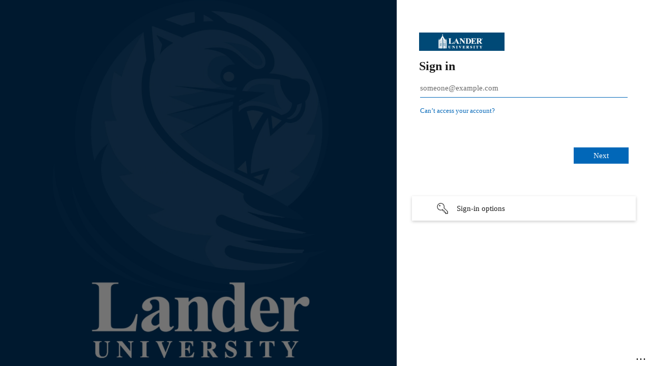

--- FILE ---
content_type: text/html; charset=utf-8
request_url: https://login.microsoftonline.com/landeruniversity.onmicrosoft.com/oauth2/v2.0/authorize?response_type=code&client_id=503c4cc5-d9c0-45ea-811e-539e607cbbc1&redirect_uri=https%3A%2F%2Fmywconline.lander.edu%2Flogin%2Fauthorized&scope=offline_access+User.Read&state=f75c0e77-f10c-4289-a245-8d0bcd85738d&sso_reload=true
body_size: 15194
content:


<!-- Copyright (C) Microsoft Corporation. All rights reserved. -->
<!DOCTYPE html>
<html dir="ltr" class="" lang="en">
<head>
    <title>Sign in to your account</title>
    <meta http-equiv="Content-Type" content="text/html; charset=UTF-8">
    <meta http-equiv="X-UA-Compatible" content="IE=edge">
    <meta name="viewport" content="width=device-width, initial-scale=1.0, maximum-scale=2.0, user-scalable=yes">
    <meta http-equiv="Pragma" content="no-cache">
    <meta http-equiv="Expires" content="-1">
    <link rel="preconnect" href="https://aadcdn.msauth.net" crossorigin>
<meta http-equiv="x-dns-prefetch-control" content="on">
<link rel="dns-prefetch" href="//aadcdn.msauth.net">
<link rel="dns-prefetch" href="//aadcdn.msftauth.net">

    <meta name="PageID" content="ConvergedSignIn" />
    <meta name="SiteID" content="" />
    <meta name="ReqLC" content="1033" />
    <meta name="LocLC" content="en-US" />


        <meta name="format-detection" content="telephone=no" />

    <noscript>
        <meta http-equiv="Refresh" content="0; URL=https://login.microsoftonline.com/jsdisabled" />
    </noscript>

    
    
<meta name="robots" content="none" />

<script type="text/javascript" nonce='kRQnmlUirThOJFCke9TYoQ'>//<![CDATA[
$Config={"fShowPersistentCookiesWarning":false,"urlMsaSignUp":"https://login.live.com/oauth20_authorize.srf?scope=openid+profile+email+offline_access\u0026response_type=code\u0026client_id=51483342-085c-4d86-bf88-cf50c7252078\u0026response_mode=form_post\u0026redirect_uri=https%3a%2f%2flogin.microsoftonline.com%2fcommon%2ffederation%2foauth2msa\u0026state=[base64]\u0026estsfed=1\u0026uaid=f2a964823b2a4bc0930f9ed6fa1e8378\u0026signup=1\u0026lw=1\u0026fl=easi2\u0026fci=503c4cc5-d9c0-45ea-811e-539e607cbbc1","urlMsaLogout":"https://login.live.com/logout.srf?iframed_by=https%3a%2f%2flogin.microsoftonline.com","urlOtherIdpForget":"https://login.live.com/forgetme.srf?iframed_by=https%3a%2f%2flogin.microsoftonline.com","showCantAccessAccountLink":true,"arrExternalTrustedRealmFederatedIdps":[{"IdpType":400,"IdpSignInUrl":"https://login.live.com/oauth20_authorize.srf?scope=openid+profile+email+offline_access\u0026response_type=code\u0026client_id=51483342-085c-4d86-bf88-cf50c7252078\u0026response_mode=form_post\u0026redirect_uri=https%3a%2f%2flogin.microsoftonline.com%2fcommon%2ffederation%2foauth2msa\u0026state=[base64]\u0026estsfed=1\u0026uaid=f2a964823b2a4bc0930f9ed6fa1e8378\u0026fci=503c4cc5-d9c0-45ea-811e-539e607cbbc1\u0026idp_hint=github.com","DisplayName":"GitHub","Promoted":false}],"fEnableShowResendCode":true,"iShowResendCodeDelay":90000,"sSMSCtryPhoneData":"AF~Afghanistan~93!!!AX~Åland Islands~358!!!AL~Albania~355!!!DZ~Algeria~213!!!AS~American Samoa~1!!!AD~Andorra~376!!!AO~Angola~244!!!AI~Anguilla~1!!!AG~Antigua and Barbuda~1!!!AR~Argentina~54!!!AM~Armenia~374!!!AW~Aruba~297!!!AC~Ascension Island~247!!!AU~Australia~61!!!AT~Austria~43!!!AZ~Azerbaijan~994!!!BS~Bahamas~1!!!BH~Bahrain~973!!!BD~Bangladesh~880!!!BB~Barbados~1!!!BY~Belarus~375!!!BE~Belgium~32!!!BZ~Belize~501!!!BJ~Benin~229!!!BM~Bermuda~1!!!BT~Bhutan~975!!!BO~Bolivia~591!!!BQ~Bonaire~599!!!BA~Bosnia and Herzegovina~387!!!BW~Botswana~267!!!BR~Brazil~55!!!IO~British Indian Ocean Territory~246!!!VG~British Virgin Islands~1!!!BN~Brunei~673!!!BG~Bulgaria~359!!!BF~Burkina Faso~226!!!BI~Burundi~257!!!CV~Cabo Verde~238!!!KH~Cambodia~855!!!CM~Cameroon~237!!!CA~Canada~1!!!KY~Cayman Islands~1!!!CF~Central African Republic~236!!!TD~Chad~235!!!CL~Chile~56!!!CN~China~86!!!CX~Christmas Island~61!!!CC~Cocos (Keeling) Islands~61!!!CO~Colombia~57!!!KM~Comoros~269!!!CG~Congo~242!!!CD~Congo (DRC)~243!!!CK~Cook Islands~682!!!CR~Costa Rica~506!!!CI~Côte d\u0027Ivoire~225!!!HR~Croatia~385!!!CU~Cuba~53!!!CW~Curaçao~599!!!CY~Cyprus~357!!!CZ~Czechia~420!!!DK~Denmark~45!!!DJ~Djibouti~253!!!DM~Dominica~1!!!DO~Dominican Republic~1!!!EC~Ecuador~593!!!EG~Egypt~20!!!SV~El Salvador~503!!!GQ~Equatorial Guinea~240!!!ER~Eritrea~291!!!EE~Estonia~372!!!ET~Ethiopia~251!!!FK~Falkland Islands~500!!!FO~Faroe Islands~298!!!FJ~Fiji~679!!!FI~Finland~358!!!FR~France~33!!!GF~French Guiana~594!!!PF~French Polynesia~689!!!GA~Gabon~241!!!GM~Gambia~220!!!GE~Georgia~995!!!DE~Germany~49!!!GH~Ghana~233!!!GI~Gibraltar~350!!!GR~Greece~30!!!GL~Greenland~299!!!GD~Grenada~1!!!GP~Guadeloupe~590!!!GU~Guam~1!!!GT~Guatemala~502!!!GG~Guernsey~44!!!GN~Guinea~224!!!GW~Guinea-Bissau~245!!!GY~Guyana~592!!!HT~Haiti~509!!!HN~Honduras~504!!!HK~Hong Kong SAR~852!!!HU~Hungary~36!!!IS~Iceland~354!!!IN~India~91!!!ID~Indonesia~62!!!IR~Iran~98!!!IQ~Iraq~964!!!IE~Ireland~353!!!IM~Isle of Man~44!!!IL~Israel~972!!!IT~Italy~39!!!JM~Jamaica~1!!!JP~Japan~81!!!JE~Jersey~44!!!JO~Jordan~962!!!KZ~Kazakhstan~7!!!KE~Kenya~254!!!KI~Kiribati~686!!!KR~Korea~82!!!KW~Kuwait~965!!!KG~Kyrgyzstan~996!!!LA~Laos~856!!!LV~Latvia~371!!!LB~Lebanon~961!!!LS~Lesotho~266!!!LR~Liberia~231!!!LY~Libya~218!!!LI~Liechtenstein~423!!!LT~Lithuania~370!!!LU~Luxembourg~352!!!MO~Macao SAR~853!!!MG~Madagascar~261!!!MW~Malawi~265!!!MY~Malaysia~60!!!MV~Maldives~960!!!ML~Mali~223!!!MT~Malta~356!!!MH~Marshall Islands~692!!!MQ~Martinique~596!!!MR~Mauritania~222!!!MU~Mauritius~230!!!YT~Mayotte~262!!!MX~Mexico~52!!!FM~Micronesia~691!!!MD~Moldova~373!!!MC~Monaco~377!!!MN~Mongolia~976!!!ME~Montenegro~382!!!MS~Montserrat~1!!!MA~Morocco~212!!!MZ~Mozambique~258!!!MM~Myanmar~95!!!NA~Namibia~264!!!NR~Nauru~674!!!NP~Nepal~977!!!NL~Netherlands~31!!!NC~New Caledonia~687!!!NZ~New Zealand~64!!!NI~Nicaragua~505!!!NE~Niger~227!!!NG~Nigeria~234!!!NU~Niue~683!!!NF~Norfolk Island~672!!!KP~North Korea~850!!!MK~North Macedonia~389!!!MP~Northern Mariana Islands~1!!!NO~Norway~47!!!OM~Oman~968!!!PK~Pakistan~92!!!PW~Palau~680!!!PS~Palestinian Authority~970!!!PA~Panama~507!!!PG~Papua New Guinea~675!!!PY~Paraguay~595!!!PE~Peru~51!!!PH~Philippines~63!!!PL~Poland~48!!!PT~Portugal~351!!!PR~Puerto Rico~1!!!QA~Qatar~974!!!RE~Réunion~262!!!RO~Romania~40!!!RU~Russia~7!!!RW~Rwanda~250!!!BL~Saint Barthélemy~590!!!KN~Saint Kitts and Nevis~1!!!LC~Saint Lucia~1!!!MF~Saint Martin~590!!!PM~Saint Pierre and Miquelon~508!!!VC~Saint Vincent and the Grenadines~1!!!WS~Samoa~685!!!SM~San Marino~378!!!ST~São Tomé and Príncipe~239!!!SA~Saudi Arabia~966!!!SN~Senegal~221!!!RS~Serbia~381!!!SC~Seychelles~248!!!SL~Sierra Leone~232!!!SG~Singapore~65!!!SX~Sint Maarten~1!!!SK~Slovakia~421!!!SI~Slovenia~386!!!SB~Solomon Islands~677!!!SO~Somalia~252!!!ZA~South Africa~27!!!SS~South Sudan~211!!!ES~Spain~34!!!LK~Sri Lanka~94!!!SH~St Helena, Ascension, and Tristan da Cunha~290!!!SD~Sudan~249!!!SR~Suriname~597!!!SJ~Svalbard~47!!!SZ~Swaziland~268!!!SE~Sweden~46!!!CH~Switzerland~41!!!SY~Syria~963!!!TW~Taiwan~886!!!TJ~Tajikistan~992!!!TZ~Tanzania~255!!!TH~Thailand~66!!!TL~Timor-Leste~670!!!TG~Togo~228!!!TK~Tokelau~690!!!TO~Tonga~676!!!TT~Trinidad and Tobago~1!!!TA~Tristan da Cunha~290!!!TN~Tunisia~216!!!TR~Turkey~90!!!TM~Turkmenistan~993!!!TC~Turks and Caicos Islands~1!!!TV~Tuvalu~688!!!VI~U.S. Virgin Islands~1!!!UG~Uganda~256!!!UA~Ukraine~380!!!AE~United Arab Emirates~971!!!GB~United Kingdom~44!!!US~United States~1!!!UY~Uruguay~598!!!UZ~Uzbekistan~998!!!VU~Vanuatu~678!!!VA~Vatican City~39!!!VE~Venezuela~58!!!VN~Vietnam~84!!!WF~Wallis and Futuna~681!!!YE~Yemen~967!!!ZM~Zambia~260!!!ZW~Zimbabwe~263","fUseInlinePhoneNumber":true,"fDetectBrowserCapabilities":true,"fUseMinHeight":true,"fShouldSupportTargetCredentialForRecovery":true,"fAvoidNewOtcGenerationWhenAlreadySent":true,"fUseCertificateInterstitialView":true,"fIsPasskeySupportEnabled":true,"arrPromotedFedCredTypes":[],"fShowUserAlreadyExistErrorHandling":true,"fBlockOnAppleEmailClaimError":true,"fIsVerifiableCredentialsSupportEnabled":true,"iVerifiableCredentialPresentationPollingIntervalSeconds":0.5,"iVerifiableCredentialPresentationPollingTimeoutSeconds":300,"fIsQrPinEnabled":true,"fPasskeyAssertionRedirect":true,"fFixUrlExternalIdpFederation":true,"fEnableBackButtonBugFix":true,"fEnableTotalLossRecovery":true,"fUpdatePromotedCredTypesOrder":true,"fUseNewPromotedCredsComponent":true,"urlSessionState":"https://login.microsoftonline.com/common/DeviceCodeStatus","urlResetPassword":"https://passwordreset.microsoftonline.com/?ru=https%3a%2f%2flogin.microsoftonline.com%2flanderuniversity.onmicrosoft.com%2freprocess%3fctx%[base64]\u0026mkt=en-US\u0026hosted=0\u0026device_platform=macOS","urlMsaResetPassword":"https://account.live.com/password/reset?wreply=https%3a%2f%2flogin.microsoftonline.com%2flanderuniversity.onmicrosoft.com%2freprocess%3fctx%[base64]\u0026mkt=en-US","fFixUrlResetPassword":true,"urlGetCredentialType":"https://login.microsoftonline.com/common/GetCredentialType?mkt=en-US","urlGetRecoveryCredentialType":"https://login.microsoftonline.com/common/getrecoverycredentialtype?mkt=en-US","urlGetOneTimeCode":"https://login.microsoftonline.com/common/GetOneTimeCode","urlLogout":"https://login.microsoftonline.com/landeruniversity.onmicrosoft.com/uxlogout","urlForget":"https://login.microsoftonline.com/forgetuser","urlDisambigRename":"https://go.microsoft.com/fwlink/p/?LinkID=733247","urlGoToAADError":"https://login.live.com/oauth20_authorize.srf?scope=openid+profile+email+offline_access\u0026response_type=code\u0026client_id=51483342-085c-4d86-bf88-cf50c7252078\u0026response_mode=form_post\u0026redirect_uri=https%3a%2f%2flogin.microsoftonline.com%2fcommon%2ffederation%2foauth2msa\u0026state=[base64]\u0026estsfed=1\u0026uaid=f2a964823b2a4bc0930f9ed6fa1e8378\u0026fci=503c4cc5-d9c0-45ea-811e-539e607cbbc1","urlDeviceFingerprinting":"","urlPIAEndAuth":"https://login.microsoftonline.com/common/PIA/EndAuth","urlStartTlr":"https://login.microsoftonline.com/landeruniversity.onmicrosoft.com/tlr/start","fKMSIEnabled":false,"iLoginMode":121,"fAllowPhoneSignIn":true,"fAllowPhoneInput":true,"fAllowSkypeNameLogin":true,"iMaxPollErrors":5,"iPollingTimeout":300,"srsSuccess":true,"fShowSwitchUser":true,"arrValErrs":["50058"],"sErrorCode":"50058","sWAMExtension":"ppnbnpeolgkicgegkbkbjmhlideopiji","sWAMChannel":"53ee284d-920a-4b59-9d30-a60315b26836","sErrTxt":"","sResetPasswordPrefillParam":"username","onPremPasswordValidationConfig":{"isUserRealmPrecheckEnabled":true},"fSwitchDisambig":true,"iRemoteNgcPollingType":2,"fUseNewNoPasswordTypes":true,"urlAadSignup":"https://signup.microsoft.com/signup?sku=teams_commercial_trial\u0026origin=ests\u0026culture=en-US","urlTenantedEndpointFormat":"https://login.microsoftonline.com/{0}/oauth2/v2.0/authorize?response_type=code\u0026client_id=503c4cc5-d9c0-45ea-811e-539e607cbbc1\u0026redirect_uri=https%3a%2f%2fmywconline.lander.edu%2flogin%2fauthorized\u0026scope=offline_access+User.Read\u0026state=f75c0e77-f10c-4289-a245-8d0bcd85738d\u0026sso_reload=true\u0026allowbacktocommon=True","sCloudInstanceName":"microsoftonline.com","fShowSignInOptionsAsButton":true,"fUseNewPhoneSignInError":true,"fIsUpdatedAutocompleteEnabled":true,"fActivateFocusOnApprovalNumberRemoteNGC":true,"fIsPasskey":true,"fEnableDFPIntegration":true,"fEnableCenterFocusedApprovalNumber":true,"fShowPassKeyErrorUCP":true,"fFixPhoneDisambigSignupRedirect":true,"fEnableQrCodeA11YFixes":true,"fEnablePasskeyAwpError":true,"fEnableAuthenticatorTimeoutFix":true,"fEnablePasskeyAutofillUI":true,"sCrossDomainCanary":"[base64]","arrExcludedDisplayNames":["unknown"],"fFixShowRevealPassword":true,"fRemoveTLRFragment":true,"iMaxStackForKnockoutAsyncComponents":10000,"fShowButtons":true,"urlCdn":"https://aadcdn.msauth.net/shared/1.0/","urlDefaultFavicon":"https://aadcdn.msauth.net/shared/1.0/content/images/favicon_a_eupayfgghqiai7k9sol6lg2.ico","urlFooterTOU":"https://www.microsoft.com/en-US/servicesagreement/","urlFooterPrivacy":"https://privacy.microsoft.com/en-US/privacystatement","urlPost":"https://login.microsoftonline.com/landeruniversity.onmicrosoft.com/login","urlPostAad":"https://login.microsoftonline.com/landeruniversity.onmicrosoft.com/login","urlPostMsa":"https://login.live.com/ppsecure/partnerpost.srf?scope=openid+profile+email+offline_access\u0026response_type=code\u0026client_id=51483342-085c-4d86-bf88-cf50c7252078\u0026response_mode=form_post\u0026redirect_uri=https%3a%2f%2flogin.microsoftonline.com%2fcommon%2ffederation%2foauth2msa\u0026state=[base64]\u0026flow=fido\u0026estsfed=1\u0026uaid=f2a964823b2a4bc0930f9ed6fa1e8378\u0026fci=503c4cc5-d9c0-45ea-811e-539e607cbbc1","urlRefresh":"https://login.microsoftonline.com/landeruniversity.onmicrosoft.com/reprocess?ctx=[base64]","urlCancel":"https://mywconline.lander.edu/login/authorized?error=access_denied\u0026error_subcode=cancel\u0026state=f75c0e77-f10c-4289-a245-8d0bcd85738d","urlResume":"https://login.microsoftonline.com/landeruniversity.onmicrosoft.com/resume?ctx=[base64]","iPawnIcon":0,"iPollingInterval":1,"sPOST_Username":"","fEnableNumberMatching":true,"sFT":"[base64]","sFTName":"flowToken","sSessionIdentifierName":"code","sCtx":"[base64]","iProductIcon":-1,"fEnableOneDSClientTelemetry":true,"staticTenantBranding":[{"Locale":0,"BannerLogo":"https://aadcdn.msauthimages.net/dbd5a2dd-3qxrc5wvep5lwcfim8umhgr3sozmapxee-x2i6ylrcq/logintenantbranding/0/bannerlogo?ts=637672359155805945","TileLogo":"https://aadcdn.msauthimages.net/dbd5a2dd-3qxrc5wvep5lwcfim8umhgr3sozmapxee-x2i6ylrcq/logintenantbranding/0/tilelogo?ts=636294184302051741","TileDarkLogo":"https://aadcdn.msauthimages.net/dbd5a2dd-3qxrc5wvep5lwcfim8umhgr3sozmapxee-x2i6ylrcq/logintenantbranding/0/squarelogodark?ts=636294184346263135","Illustration":"https://aadcdn.msauthimages.net/dbd5a2dd-3qxrc5wvep5lwcfim8umhgr3sozmapxee-x2i6ylrcq/logintenantbranding/0/illustration?ts=636294184321490159","UserIdLabel":"someone@example.com","KeepMeSignedInDisabled":true,"UseTransparentLightBox":false,"LayoutTemplateConfig":{"showHeader":false,"headerLogo":"","layoutType":1,"hideCantAccessYourAccount":false,"hideForgotMyPassword":false,"hideResetItNow":false,"hideAccountResetCredentials":false,"showFooter":false,"hideTOU":false,"hidePrivacy":false}}],"oAppCobranding":{},"iBackgroundImage":4,"arrSessions":[],"fApplicationInsightsEnabled":false,"iApplicationInsightsEnabledPercentage":0,"urlSetDebugMode":"https://login.microsoftonline.com/common/debugmode","fEnableCssAnimation":true,"fDisableAnimationIfAnimationEndUnsupported":true,"fAllowGrayOutLightBox":true,"fUseMsaSessionState":true,"fIsRemoteNGCSupported":true,"desktopSsoConfig":{"isEdgeAnaheimAllowed":true,"iwaEndpointUrlFormat":"https://autologon.microsoftazuread-sso.com/{0}/winauth/sso?client-request-id=f2a96482-3b2a-4bc0-930f-9ed6fa1e8378","iwaSsoProbeUrlFormat":"https://autologon.microsoftazuread-sso.com/{0}/winauth/ssoprobe?client-request-id=f2a96482-3b2a-4bc0-930f-9ed6fa1e8378","iwaIFrameUrlFormat":"https://autologon.microsoftazuread-sso.com/{0}/winauth/iframe?client-request-id=f2a96482-3b2a-4bc0-930f-9ed6fa1e8378\u0026isAdalRequest=False","iwaRequestTimeoutInMs":10000,"hintedDomainName":"landeruniversity.onmicrosoft.com","startDesktopSsoOnPageLoad":true,"progressAnimationTimeout":10000,"isEdgeAllowed":false,"minDssoEdgeVersion":"17","isSafariAllowed":true,"redirectUri":"https://mywconline.lander.edu/login/authorized?error=interaction_required\u0026error_description=Seamless+single+sign+on+failed+for+the+user.+This+can+happen+if+the+user+is+unable+to+access+on+premises+AD+or+intranet+zone+is+not+configured+correctly+Trace+ID%3a+1860e677-8877-49ca-8582-1ae8d6547300+Correlation+ID%3a+f2a96482-3b2a-4bc0-930f-9ed6fa1e8378+Timestamp%3a+2026-01-21+06%3a09%3a28Z\u0026state=f75c0e77-f10c-4289-a245-8d0bcd85738d","isIEAllowedForSsoProbe":true,"edgeRedirectUri":"https://autologon.microsoftazuread-sso.com/landeruniversity.onmicrosoft.com/winauth/sso/edgeredirect?client-request-id=f2a96482-3b2a-4bc0-930f-9ed6fa1e8378\u0026origin=login.microsoftonline.com\u0026is_redirected=1","isFlowTokenPassedInEdge":true},"urlLogin":"https://login.microsoftonline.com/landeruniversity.onmicrosoft.com/reprocess?ctx=[base64]","urlDssoStatus":"https://login.microsoftonline.com/common/instrumentation/dssostatus","iSessionPullType":2,"fUseSameSite":true,"iAllowedIdentities":2,"uiflavor":1001,"urlFidoHelp":"https://go.microsoft.com/fwlink/?linkid=2013738","fShouldPlatformKeyBeSuppressed":true,"urlFidoLogin":"https://login.microsoft.com/landeruniversity.onmicrosoft.com/fido/get?uiflavor=Web","fIsFidoSupported":true,"fLoadStringCustomizationPromises":true,"fUseAlternateTextForSwitchToCredPickerLink":true,"fOfflineAccountVisible":false,"fEnableUserStateFix":true,"fAccessPassSupported":true,"fShowAccessPassPeek":true,"fUpdateSessionPollingLogic":true,"fEnableShowPickerCredObservable":true,"fFetchSessionsSkipDsso":true,"fIsCiamUserFlowUxNewLogicEnabled":true,"fUseNonMicrosoftDefaultBrandingForCiam":true,"sCompanyDisplayName":"Lander University","fRemoveCustomCss":true,"fFixUICrashForApiRequestHandler":true,"fShowUpdatedKoreanPrivacyFooter":true,"fUsePostCssHotfix":true,"fFixUserFlowBranding":true,"fIsQrCodePinSupported":true,"fEnablePasskeyNullFix":true,"fEnableRefreshCookiesFix":true,"fEnableWebNativeBridgeInterstitialUx":true,"fEnableWindowParentingFix":true,"fEnableNativeBridgeErrors":true,"urlAcmaServerPath":"https://login.microsoftonline.com","sTenantId":"landeruniversity.onmicrosoft.com","sMkt":"en-US","fIsDesktop":true,"fUpdateConfigInit":true,"fLogDisallowedCssProperties":true,"fDisallowExternalFonts":true,"sFidoChallenge":"O.eyJ0eXAiOiJKV1QiLCJhbGciOiJSUzI1NiIsIng1dCI6IlBjWDk4R1g0MjBUMVg2c0JEa3poUW1xZ3dNVSJ9.eyJhdWQiOiJ1cm46bWljcm9zb2Z0OmZpZG86Y2hhbGxlbmdlIiwiaXNzIjoiaHR0cHM6Ly9sb2dpbi5taWNyb3NvZnQuY29tIiwiaWF0IjoxNzY4OTc1NzY4LCJuYmYiOjE3Njg5NzU3NjgsImV4cCI6MTc2ODk3NjA2OH0.[base64]","scid":1013,"hpgact":1800,"hpgid":1104,"pgid":"ConvergedSignIn","apiCanary":"[base64]","canary":"kSRunpkCGK3Yc8AR1RTl9hR4b4i6Ktdwl8p6YHkJ8Bg=0:1:CANARY:gL2v985XAdRGTUPNQihYuLT319xi2+OrY1gsNgRjf3Y=","sCanaryTokenName":"canary","fSkipRenderingNewCanaryToken":false,"fEnableNewCsrfProtection":true,"correlationId":"f2a96482-3b2a-4bc0-930f-9ed6fa1e8378","sessionId":"1860e677-8877-49ca-8582-1ae8d6547300","sRingId":"R2","locale":{"mkt":"en-US","lcid":1033},"slMaxRetry":2,"slReportFailure":true,"strings":{"desktopsso":{"authenticatingmessage":"Trying to sign you in"}},"enums":{"ClientMetricsModes":{"None":0,"SubmitOnPost":1,"SubmitOnRedirect":2,"InstrumentPlt":4}},"urls":{"instr":{"pageload":"https://login.microsoftonline.com/common/instrumentation/reportpageload","dssostatus":"https://login.microsoftonline.com/common/instrumentation/dssostatus"}},"browser":{"ltr":1,"Chrome":1,"_Mac":1,"_M131":1,"_D0":1,"Full":1,"RE_WebKit":1,"b":{"name":"Chrome","major":131,"minor":0},"os":{"name":"OSX","version":"10.15.7"},"V":"131.0"},"watson":{"url":"/common/handlers/watson","bundle":"https://aadcdn.msauth.net/ests/2.1/content/cdnbundles/watson.min_q5ptmu8aniymd4ftuqdkda2.js","sbundle":"https://aadcdn.msauth.net/ests/2.1/content/cdnbundles/watsonsupportwithjquery.3.5.min_dc940oomzau4rsu8qesnvg2.js","fbundle":"https://aadcdn.msauth.net/ests/2.1/content/cdnbundles/frameworksupport.min_oadrnc13magb009k4d20lg2.js","resetErrorPeriod":5,"maxCorsErrors":-1,"maxInjectErrors":5,"maxErrors":10,"maxTotalErrors":3,"expSrcs":["https://login.microsoftonline.com","https://aadcdn.msauth.net/","https://aadcdn.msftauth.net/",".login.microsoftonline.com"],"envErrorRedirect":true,"envErrorUrl":"/common/handlers/enverror"},"loader":{"cdnRoots":["https://aadcdn.msauth.net/","https://aadcdn.msftauth.net/"],"logByThrowing":true,"tenantBrandingCdnRoots":["aadcdn.msauthimages.net","aadcdn.msftauthimages.net"]},"serverDetails":{"slc":"ProdSlices","dc":"NCUS","ri":"CH1XXXX","ver":{"v":[2,1,23228,7]},"rt":"2026-01-21T06:09:28","et":66},"clientEvents":{"enabled":true,"telemetryEnabled":true,"useOneDSEventApi":true,"flush":60000,"autoPost":true,"autoPostDelay":1000,"minEvents":1,"maxEvents":1,"pltDelay":500,"appInsightsConfig":{"instrumentationKey":"69adc3c768bd4dc08c19416121249fcc-66f1668a-797b-4249-95e3-6c6651768c28-7293","webAnalyticsConfiguration":{"autoCapture":{"jsError":true}}},"defaultEventName":"IDUX_ESTSClientTelemetryEvent_WebWatson","serviceID":3,"endpointUrl":""},"fApplyAsciiRegexOnInput":true,"country":"US","fBreakBrandingSigninString":true,"bsso":{"states":{"START":"start","INPROGRESS":"in-progress","END":"end","END_SSO":"end-sso","END_USERS":"end-users"},"nonce":"AwABEgEAAAADAOz_BQD0_z4cxHbHZ0Z4U1jVdX9vgS8UN6IKskZmAtJvTaTO5UebrZe5ov2_8qfu3fpXXTLFHsbF-ynOrQeqKOPi5FsyPAQgAA","overallTimeoutMs":4000,"telemetry":{"type":"ChromeSsoTelemetry","nonce":"AwABDwEAAAADAOz_BQD0_wzDirPN46Xy5001AASXeNxECxPJ8MscO7oW7ZLigxDfGfI-KfiYeKlQpAWqRoPEVz3zAsG9qxKgNgh1qPYZsivoTkq1uZliXEXPd_GTo0MrIAA","reportStates":[]},"redirectEndStates":["end"],"cookieNames":{"aadSso":"AADSSO","winSso":"ESTSSSO","ssoTiles":"ESTSSSOTILES","ssoPulled":"SSOCOOKIEPULLED","userList":"ESTSUSERLIST"},"type":"chrome","reason":"Pull suppressed because it was already attempted and the current URL was reloaded."},"urlNoCookies":"https://login.microsoftonline.com/cookiesdisabled","fTrimChromeBssoUrl":true,"inlineMode":5,"fShowCopyDebugDetailsLink":true,"fTenantBrandingCdnAddEventHandlers":true,"fAddTryCatchForIFrameRedirects":true};
//]]></script> 
<script type="text/javascript" nonce='kRQnmlUirThOJFCke9TYoQ'>//<![CDATA[
!function(){var e=window,r=e.$Debug=e.$Debug||{},t=e.$Config||{};if(!r.appendLog){var n=[],o=0;r.appendLog=function(e){var r=t.maxDebugLog||25,i=(new Date).toUTCString()+":"+e;n.push(o+":"+i),n.length>r&&n.shift(),o++},r.getLogs=function(){return n}}}(),function(){function e(e,r){function t(i){var a=e[i];if(i<n-1){return void(o.r[a]?t(i+1):o.when(a,function(){t(i+1)}))}r(a)}var n=e.length;t(0)}function r(e,r,i){function a(){var e=!!s.method,o=e?s.method:i[0],a=s.extraArgs||[],u=n.$WebWatson;try{
var c=t(i,!e);if(a&&a.length>0){for(var d=a.length,l=0;l<d;l++){c.push(a[l])}}o.apply(r,c)}catch(e){return void(u&&u.submitFromException&&u.submitFromException(e))}}var s=o.r&&o.r[e];return r=r||this,s&&(s.skipTimeout?a():n.setTimeout(a,0)),s}function t(e,r){return Array.prototype.slice.call(e,r?1:0)}var n=window;n.$Do||(n.$Do={"q":[],"r":[],"removeItems":[],"lock":0,"o":[]});var o=n.$Do;o.when=function(t,n){function i(e){r(e,a,s)||o.q.push({"id":e,"c":a,"a":s})}var a=0,s=[],u=1;"function"==typeof n||(a=n,
u=2);for(var c=u;c<arguments.length;c++){s.push(arguments[c])}t instanceof Array?e(t,i):i(t)},o.register=function(e,t,n){if(!o.r[e]){o.o.push(e);var i={};if(t&&(i.method=t),n&&(i.skipTimeout=n),arguments&&arguments.length>3){i.extraArgs=[];for(var a=3;a<arguments.length;a++){i.extraArgs.push(arguments[a])}}o.r[e]=i,o.lock++;try{for(var s=0;s<o.q.length;s++){var u=o.q[s];u.id==e&&r(e,u.c,u.a)&&o.removeItems.push(u)}}catch(e){throw e}finally{if(0===--o.lock){for(var c=0;c<o.removeItems.length;c++){
for(var d=o.removeItems[c],l=0;l<o.q.length;l++){if(o.q[l]===d){o.q.splice(l,1);break}}}o.removeItems=[]}}}},o.unregister=function(e){o.r[e]&&delete o.r[e]}}(),function(e,r){function t(){if(!a){if(!r.body){return void setTimeout(t)}a=!0,e.$Do.register("doc.ready",0,!0)}}function n(){if(!s){if(!r.body){return void setTimeout(n)}t(),s=!0,e.$Do.register("doc.load",0,!0),i()}}function o(e){(r.addEventListener||"load"===e.type||"complete"===r.readyState)&&t()}function i(){
r.addEventListener?(r.removeEventListener("DOMContentLoaded",o,!1),e.removeEventListener("load",n,!1)):r.attachEvent&&(r.detachEvent("onreadystatechange",o),e.detachEvent("onload",n))}var a=!1,s=!1;if("complete"===r.readyState){return void setTimeout(n)}!function(){r.addEventListener?(r.addEventListener("DOMContentLoaded",o,!1),e.addEventListener("load",n,!1)):r.attachEvent&&(r.attachEvent("onreadystatechange",o),e.attachEvent("onload",n))}()}(window,document),function(){function e(){
return f.$Config||f.ServerData||{}}function r(e,r){var t=f.$Debug;t&&t.appendLog&&(r&&(e+=" '"+(r.src||r.href||"")+"'",e+=", id:"+(r.id||""),e+=", async:"+(r.async||""),e+=", defer:"+(r.defer||"")),t.appendLog(e))}function t(){var e=f.$B;if(void 0===d){if(e){d=e.IE}else{var r=f.navigator.userAgent;d=-1!==r.indexOf("MSIE ")||-1!==r.indexOf("Trident/")}}return d}function n(){var e=f.$B;if(void 0===l){if(e){l=e.RE_Edge}else{var r=f.navigator.userAgent;l=-1!==r.indexOf("Edge")}}return l}function o(e){
var r=e.indexOf("?"),t=r>-1?r:e.length,n=e.lastIndexOf(".",t);return e.substring(n,n+v.length).toLowerCase()===v}function i(){var r=e();return(r.loader||{}).slReportFailure||r.slReportFailure||!1}function a(){return(e().loader||{}).redirectToErrorPageOnLoadFailure||!1}function s(){return(e().loader||{}).logByThrowing||!1}function u(e){if(!t()&&!n()){return!1}var r=e.src||e.href||"";if(!r){return!0}if(o(r)){var i,a,s;try{i=e.sheet,a=i&&i.cssRules,s=!1}catch(e){s=!0}if(i&&!a&&s){return!0}
if(i&&a&&0===a.length){return!0}}return!1}function c(){function t(e){g.getElementsByTagName("head")[0].appendChild(e)}function n(e,r,t,n){var u=null;return u=o(e)?i(e):"script"===n.toLowerCase()?a(e):s(e,n),r&&(u.id=r),"function"==typeof u.setAttribute&&(u.setAttribute("crossorigin","anonymous"),t&&"string"==typeof t&&u.setAttribute("integrity",t)),u}function i(e){var r=g.createElement("link");return r.rel="stylesheet",r.type="text/css",r.href=e,r}function a(e){
var r=g.createElement("script"),t=g.querySelector("script[nonce]");if(r.type="text/javascript",r.src=e,r.defer=!1,r.async=!1,t){var n=t.nonce||t.getAttribute("nonce");r.setAttribute("nonce",n)}return r}function s(e,r){var t=g.createElement(r);return t.src=e,t}function d(e,r){if(e&&e.length>0&&r){for(var t=0;t<e.length;t++){if(-1!==r.indexOf(e[t])){return!0}}}return!1}function l(r){if(e().fTenantBrandingCdnAddEventHandlers){var t=d(E,r)?E:b;if(!(t&&t.length>1)){return r}for(var n=0;n<t.length;n++){
if(-1!==r.indexOf(t[n])){var o=t[n+1<t.length?n+1:0],i=r.substring(t[n].length);return"https://"!==t[n].substring(0,"https://".length)&&(o="https://"+o,i=i.substring("https://".length)),o+i}}return r}if(!(b&&b.length>1)){return r}for(var a=0;a<b.length;a++){if(0===r.indexOf(b[a])){return b[a+1<b.length?a+1:0]+r.substring(b[a].length)}}return r}function f(e,t,n,o){if(r("[$Loader]: "+(L.failMessage||"Failed"),o),w[e].retry<y){return w[e].retry++,h(e,t,n),void c._ReportFailure(w[e].retry,w[e].srcPath)}n&&n()}
function v(e,t,n,o){if(u(o)){return f(e,t,n,o)}r("[$Loader]: "+(L.successMessage||"Loaded"),o),h(e+1,t,n);var i=w[e].onSuccess;"function"==typeof i&&i(w[e].srcPath)}function h(e,o,i){if(e<w.length){var a=w[e];if(!a||!a.srcPath){return void h(e+1,o,i)}a.retry>0&&(a.srcPath=l(a.srcPath),a.origId||(a.origId=a.id),a.id=a.origId+"_Retry_"+a.retry);var s=n(a.srcPath,a.id,a.integrity,a.tagName);s.onload=function(){v(e,o,i,s)},s.onerror=function(){f(e,o,i,s)},s.onreadystatechange=function(){
"loaded"===s.readyState?setTimeout(function(){v(e,o,i,s)},500):"complete"===s.readyState&&v(e,o,i,s)},t(s),r("[$Loader]: Loading '"+(a.srcPath||"")+"', id:"+(a.id||""))}else{o&&o()}}var p=e(),y=p.slMaxRetry||2,m=p.loader||{},b=m.cdnRoots||[],E=m.tenantBrandingCdnRoots||[],L=this,w=[];L.retryOnError=!0,L.successMessage="Loaded",L.failMessage="Error",L.Add=function(e,r,t,n,o,i){e&&w.push({"srcPath":e,"id":r,"retry":n||0,"integrity":t,"tagName":o||"script","onSuccess":i})},L.AddForReload=function(e,r){
var t=e.src||e.href||"";L.Add(t,"AddForReload",e.integrity,1,e.tagName,r)},L.AddIf=function(e,r,t){e&&L.Add(r,t)},L.Load=function(e,r){h(0,e,r)}}var d,l,f=window,g=f.document,v=".css";c.On=function(e,r,t){if(!e){throw"The target element must be provided and cannot be null."}r?c.OnError(e,t):c.OnSuccess(e,t)},c.OnSuccess=function(e,t){if(!e){throw"The target element must be provided and cannot be null."}if(u(e)){return c.OnError(e,t)}var n=e.src||e.href||"",o=i(),s=a();r("[$Loader]: Loaded",e);var d=new c
;d.failMessage="Reload Failed",d.successMessage="Reload Success",d.Load(null,function(){if(o){throw"Unexpected state. ResourceLoader.Load() failed despite initial load success. ['"+n+"']"}s&&(document.location.href="/error.aspx?err=504")})},c.OnError=function(e,t){var n=e.src||e.href||"",o=i(),s=a();if(!e){throw"The target element must be provided and cannot be null."}r("[$Loader]: Failed",e);var u=new c;u.failMessage="Reload Failed",u.successMessage="Reload Success",u.AddForReload(e,t),
u.Load(null,function(){if(o){throw"Failed to load external resource ['"+n+"']"}s&&(document.location.href="/error.aspx?err=504")}),c._ReportFailure(0,n)},c._ReportFailure=function(e,r){if(s()&&!t()){throw"[Retry "+e+"] Failed to load external resource ['"+r+"'], reloading from fallback CDN endpoint"}},f.$Loader=c}(),function(){function e(){if(!E){var e=new h.$Loader;e.AddIf(!h.jQuery,y.sbundle,"WebWatson_DemandSupport"),y.sbundle=null,delete y.sbundle,e.AddIf(!h.$Api,y.fbundle,"WebWatson_DemandFramework"),
y.fbundle=null,delete y.fbundle,e.Add(y.bundle,"WebWatson_DemandLoaded"),e.Load(r,t),E=!0}}function r(){if(h.$WebWatson){if(h.$WebWatson.isProxy){return void t()}m.when("$WebWatson.full",function(){for(;b.length>0;){var e=b.shift();e&&h.$WebWatson[e.cmdName].apply(h.$WebWatson,e.args)}})}}function t(){if(!h.$WebWatson||h.$WebWatson.isProxy){if(!L&&JSON){try{var e=new XMLHttpRequest;e.open("POST",y.url),e.setRequestHeader("Accept","application/json"),
e.setRequestHeader("Content-Type","application/json; charset=UTF-8"),e.setRequestHeader("canary",p.apiCanary),e.setRequestHeader("client-request-id",p.correlationId),e.setRequestHeader("hpgid",p.hpgid||0),e.setRequestHeader("hpgact",p.hpgact||0);for(var r=-1,t=0;t<b.length;t++){if("submit"===b[t].cmdName){r=t;break}}var o=b[r]?b[r].args||[]:[],i={"sr":y.sr,"ec":"Failed to load external resource [Core Watson files]","wec":55,"idx":1,"pn":p.pgid||"","sc":p.scid||0,"hpg":p.hpgid||0,
"msg":"Failed to load external resource [Core Watson files]","url":o[1]||"","ln":0,"ad":0,"an":!1,"cs":"","sd":p.serverDetails,"ls":null,"diag":v(y)};e.send(JSON.stringify(i))}catch(e){}L=!0}y.loadErrorUrl&&window.location.assign(y.loadErrorUrl)}n()}function n(){b=[],h.$WebWatson=null}function o(r){return function(){var t=arguments;b.push({"cmdName":r,"args":t}),e()}}function i(){var e=["foundException","resetException","submit"],r=this;r.isProxy=!0;for(var t=e.length,n=0;n<t;n++){var i=e[n];i&&(r[i]=o(i))}
}function a(e,r,t,n,o,i,a){var s=h.event;return i||(i=l(o||s,a?a+2:2)),h.$Debug&&h.$Debug.appendLog&&h.$Debug.appendLog("[WebWatson]:"+(e||"")+" in "+(r||"")+" @ "+(t||"??")),$.submit(e,r,t,n,o||s,i,a)}function s(e,r){return{"signature":e,"args":r,"toString":function(){return this.signature}}}function u(e){for(var r=[],t=e.split("\n"),n=0;n<t.length;n++){r.push(s(t[n],[]))}return r}function c(e){for(var r=[],t=e.split("\n"),n=0;n<t.length;n++){var o=s(t[n],[]);t[n+1]&&(o.signature+="@"+t[n+1],n++),r.push(o)
}return r}function d(e){if(!e){return null}try{if(e.stack){return u(e.stack)}if(e.error){if(e.error.stack){return u(e.error.stack)}}else if(window.opera&&e.message){return c(e.message)}}catch(e){}return null}function l(e,r){var t=[];try{for(var n=arguments.callee;r>0;){n=n?n.caller:n,r--}for(var o=0;n&&o<w;){var i="InvalidMethod()";try{i=n.toString()}catch(e){}var a=[],u=n.args||n.arguments;if(u){for(var c=0;c<u.length;c++){a[c]=u[c]}}t.push(s(i,a)),n=n.caller,o++}}catch(e){t.push(s(e.toString(),[]))}
var l=d(e);return l&&(t.push(s("--- Error Event Stack -----------------",[])),t=t.concat(l)),t}function f(e){if(e){try{var r=/function (.{1,})\(/,t=r.exec(e.constructor.toString());return t&&t.length>1?t[1]:""}catch(e){}}return""}function g(e){if(e){try{if("string"!=typeof e&&JSON&&JSON.stringify){var r=f(e),t=JSON.stringify(e);return t&&"{}"!==t||(e.error&&(e=e.error,r=f(e)),(t=JSON.stringify(e))&&"{}"!==t||(t=e.toString())),r+":"+t}}catch(e){}}return""+(e||"")}function v(e){var r=[];try{
if(jQuery?(r.push("jQuery v:"+jQuery().jquery),jQuery.easing?r.push("jQuery.easing:"+JSON.stringify(jQuery.easing)):r.push("jQuery.easing is not defined")):r.push("jQuery is not defined"),e&&e.expectedVersion&&r.push("Expected jQuery v:"+e.expectedVersion),m){var t,n="";for(t=0;t<m.o.length;t++){n+=m.o[t]+";"}for(r.push("$Do.o["+n+"]"),n="",t=0;t<m.q.length;t++){n+=m.q[t].id+";"}r.push("$Do.q["+n+"]")}if(h.$Debug&&h.$Debug.getLogs){var o=h.$Debug.getLogs();o&&o.length>0&&(r=r.concat(o))}if(b){
for(var i=0;i<b.length;i++){var a=b[i];if(a&&"submit"===a.cmdName){try{if(JSON&&JSON.stringify){var s=JSON.stringify(a);s&&r.push(s)}}catch(e){r.push(g(e))}}}}}catch(e){r.push(g(e))}return r}var h=window,p=h.$Config||{},y=p.watson,m=h.$Do;if(!h.$WebWatson&&y){var b=[],E=!1,L=!1,w=10,$=h.$WebWatson=new i;$.CB={},$._orgErrorHandler=h.onerror,h.onerror=a,$.errorHooked=!0,m.when("jQuery.version",function(e){y.expectedVersion=e}),m.register("$WebWatson")}}(),function(){function e(e,r){
for(var t=r.split("."),n=t.length,o=0;o<n&&null!==e&&void 0!==e;){e=e[t[o++]]}return e}function r(r){var t=null;return null===u&&(u=e(i,"Constants")),null!==u&&r&&(t=e(u,r)),null===t||void 0===t?"":t.toString()}function t(t){var n=null;return null===a&&(a=e(i,"$Config.strings")),null!==a&&t&&(n=e(a,t.toLowerCase())),null!==n&&void 0!==n||(n=r(t)),null===n||void 0===n?"":n.toString()}function n(e,r){var n=null;return e&&r&&r[e]&&(n=t("errors."+r[e])),n||(n=t("errors."+e)),n||(n=t("errors."+c)),n||(n=t(c)),n}
function o(t){var n=null;return null===s&&(s=e(i,"$Config.urls")),null!==s&&t&&(n=e(s,t.toLowerCase())),null!==n&&void 0!==n||(n=r(t)),null===n||void 0===n?"":n.toString()}var i=window,a=null,s=null,u=null,c="GENERIC_ERROR";i.GetString=t,i.GetErrorString=n,i.GetUrl=o}(),function(){var e=window,r=e.$Config||{};e.$B=r.browser||{}}(),function(){function e(e,r,t){e&&e.addEventListener?e.addEventListener(r,t):e&&e.attachEvent&&e.attachEvent("on"+r,t)}function r(r,t){e(document.getElementById(r),"click",t)}
function t(r,t){var n=document.getElementsByName(r);n&&n.length>0&&e(n[0],"click",t)}var n=window;n.AddListener=e,n.ClickEventListenerById=r,n.ClickEventListenerByName=t}();
//]]></script> 
<script type="text/javascript" nonce='kRQnmlUirThOJFCke9TYoQ'>//<![CDATA[
!function(t,e){!function(){var n=e.getElementsByTagName("head")[0];n&&n.addEventListener&&(n.addEventListener("error",function(e){null!==e.target&&"cdn"===e.target.getAttribute("data-loader")&&t.$Loader.OnError(e.target)},!0),n.addEventListener("load",function(e){null!==e.target&&"cdn"===e.target.getAttribute("data-loader")&&t.$Loader.OnSuccess(e.target)},!0))}()}(window,document);
//]]></script>

    
        <link rel="prefetch" href="https://login.live.com/Me.htm?v=3" />
                <link rel="shortcut icon" href="https://aadcdn.msauth.net/shared/1.0/content/images/favicon_a_eupayfgghqiai7k9sol6lg2.ico" />

    <script type="text/javascript" nonce='kRQnmlUirThOJFCke9TYoQ'>
        ServerData = $Config;
    </script>


    
    <link data-loader="cdn" crossorigin="anonymous" href="https://aadcdn.msauth.net/ests/2.1/content/cdnbundles/converged.v2.login.min_kptqschdvwnh6yq41ngsjw2.css" rel="stylesheet" />


    <script data-loader="cdn" crossorigin="anonymous" src="https://aadcdn.msauth.net/shared/1.0/content/js/ConvergedLogin_PCore_C88rKoE1oraNBB-c_EhLeQ2.js" integrity='sha384-IbE2GVy5GWS2oEmbsbb5PXGR0S7nWsAeOnB8QYTKuLdXRtg7ACxA3Ors+q4OByXV' nonce='kRQnmlUirThOJFCke9TYoQ'></script>

    <script data-loader="cdn" crossorigin="anonymous" src="https://aadcdn.msauth.net/ests/2.1/content/cdnbundles/ux.converged.login.strings-en.min_n-1yvkydphzxlpdwnalgjg2.js" nonce='kRQnmlUirThOJFCke9TYoQ'></script>



</head>

<body data-bind="defineGlobals: ServerData, bodyCssClass" class="cb" style="display: none">
    <script type="text/javascript" nonce='kRQnmlUirThOJFCke9TYoQ'>//<![CDATA[
!function(){var e=window,s=e.document,i=e.$Config||{};if(e.self===e.top){s&&s.body&&(s.body.style.display="block")}else if(!i.allowFrame){var o,t,r,f,n,d;if(i.fAddTryCatchForIFrameRedirects){try{o=e.self.location.href,t=o.indexOf("#"),r=-1!==t,f=o.indexOf("?"),n=r?t:o.length,d=-1===f||r&&f>t?"?":"&",o=o.substr(0,n)+d+"iframe-request-id="+i.sessionId+o.substr(n),e.top.location=o}catch(e){}}else{o=e.self.location.href,t=o.indexOf("#"),r=-1!==t,f=o.indexOf("?"),n=r?t:o.length,d=-1===f||r&&f>t?"?":"&",
o=o.substr(0,n)+d+"iframe-request-id="+i.sessionId+o.substr(n),e.top.location=o}}}();
//]]></script>
    
</body>
</html>